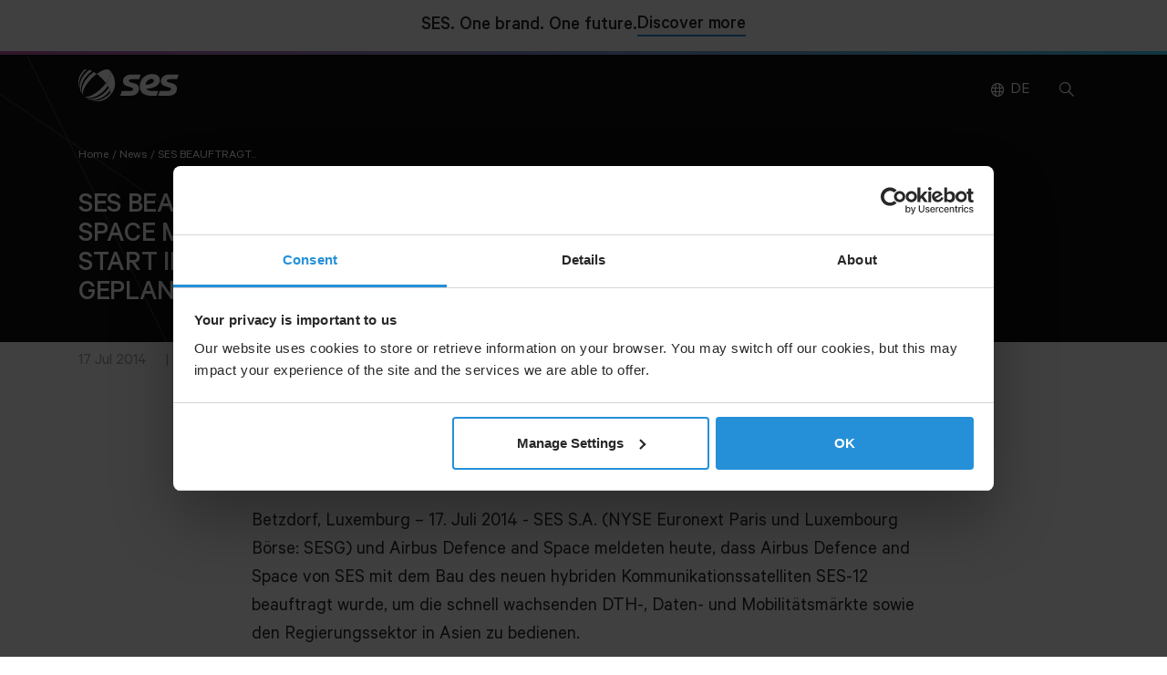

--- FILE ---
content_type: text/html; charset=UTF-8
request_url: https://www.ses.com/de/press-release/ses-beauftragt-airbus-defence-and-space-mit-bau-des-satelliten-ses-12-start-ins-all
body_size: 12988
content:
<!DOCTYPE html>
<html lang="de" dir="ltr" prefix="og: https://ogp.me/ns#">
  <head>
    <!-- Anti-flicker snippet (recommended)  -->
    <style>.async-hide { opacity: 0 !important} </style>
    <script>(function(a,s,y,n,c,h,i,d,e){s.className+=' '+y;h.start=1*new Date;
            h.end=i=function(){s.className=s.className.replace(RegExp(' ?'+y),'')};
            (a[n]=a[n]||[]).hide=h;setTimeout(function(){i();h.end=null},c);h.timeout=c;
        })(window,document.documentElement,'async-hide','dataLayer',500,
            {'GTM-TX74WLW':true});</script>
    <meta charset="utf-8" />
<noscript><style>form.antibot * :not(.antibot-message) { display: none !important; }</style>
</noscript><meta name="description" content="Hochleistungs DTH/HTS Satellit für Asien auf 95 Grad Ost Elektro-Triebwerk zur Anhebung der Orbitalbahn" />
<meta name="abstract" content="We provide reliable and secure satellite and ground communications solutions. We push for breakthroughs in connectivity and their impact for people worldwide." />
<meta name="keywords" content="satellites, network communications," />
<link rel="canonical" href="https://www.ses.com/de/press-release/ses-beauftragt-airbus-defence-and-space-mit-bau-des-satelliten-ses-12-start-ins-all" />
<meta property="og:site_name" content="SES" />
<meta property="og:url" content="https://www.ses.com/de/press-release/ses-beauftragt-airbus-defence-and-space-mit-bau-des-satelliten-ses-12-start-ins-all" />
<meta property="og:title" content="SES BEAUFTRAGT AIRBUS DEFENCE AND SPACE MIT BAU DES SATELLITEN SES-12 - START INS ALL FÜR 4. QUARTAL 2017 GEPLANT" />
<meta property="og:description" content="Hochleistungs DTH/HTS Satellit für Asien auf 95 Grad Ost Elektro-Triebwerk zur Anhebung der Orbitalbahn" />
<meta property="article:published_time" content="17 Jul 2014" />
<meta name="Generator" content="Drupal 11 (https://www.drupal.org)" />
<meta name="MobileOptimized" content="width" />
<meta name="HandheldFriendly" content="true" />
<meta name="viewport" content="width=device-width, initial-scale=1.0" />
<script data-cfasync="false" type="text/javascript" id="vwoCode">window._vwo_code ||
      (function () {
      var w=window,
      d=document;
      if (d.URL.indexOf('__vwo_disable__') > -1 || w._vwo_code) {
      return;
      }
      var account_id=864480,
      version=2.2,
      settings_tolerance=2000,
      hide_element='body',
      background_color='white',
      hide_element_style = 'opacity:0 !important;filter:alpha(opacity=0) !important;background:' + background_color + ' !important;transition:none !important;',
      /* DO NOT EDIT BELOW THIS LINE */
      f=!1,v=d.querySelector('#vwoCode'),cc={};try{var e=JSON.parse(localStorage.getItem('_vwo_'+account_id+'_config'));cc=e&&'object'==typeof e?e:{}}catch(e){}function r(t){try{return decodeURIComponent(t)}catch(e){return t}}var s=function(){var e={combination:[],combinationChoose:[],split:[],exclude:[],uuid:null,consent:null,optOut:null},t=d.cookie||'';if(!t)return e;for(var n,i,o=/(?:^|;s*)(?:(_vis_opt_exp_(d+)_combi=([^;]*))|(_vis_opt_exp_(d+)_combi_choose=([^;]*))|(_vis_opt_exp_(d+)_split=([^:;]*))|(_vis_opt_exp_(d+)_exclude=[^;]*)|(_vis_opt_out=([^;]*))|(_vwo_global_opt_out=[^;]*)|(_vwo_uuid=([^;]*))|(_vwo_consent=([^;]*)))/g;null!==(n=o.exec(t));)try{n[1]?e.combination.push({id:n[2],value:r(n[3])}):n[4]?e.combinationChoose.push({id:n[5],value:r(n[6])}):n[7]?e.split.push({id:n[8],value:r(n[9])}):n[10]?e.exclude.push({id:n[11]}):n[12]?e.optOut=r(n[13]):n[14]?e.optOut=!0:n[15]?e.uuid=r(n[16]):n[17]&&(i=r(n[18]),e.consent=i&&3<=i.length?i.substring(0,3):null)}catch(e){}return e}();function i(){var e=function(){if(w.VWO&&Array.isArray(w.VWO))for(var e=0;e<w.VWO.length;e++){var t=w.VWO[e];if(Array.isArray(t)&&('setVisitorId'===t[0]||'setSessionId'===t[0]))return!0}return!1}(),t='a='+account_id+'&u='+encodeURIComponent(w._vis_opt_url||d.URL)+'&vn='+version+('undefined'!=typeof platform?'&p='+platform:'')+'&st='+w.performance.now();e||((n=function(){var e,t=[],n={},i=w.VWO&&w.VWO.appliedCampaigns||{};for(e in i){var o=i[e]&&i[e].v;o&&(t.push(e+'-'+o+'-1'),n[e]=!0)}if(s&&s.combination)for(var r=0;r<s.combination.length;r++){var a=s.combination[r];n[a.id]||t.push(a.id+'-'+a.value)}return t.join('|')}())&&(t+='&c='+n),(n=function(){var e=[],t={};if(s&&s.combinationChoose)for(var n=0;n<s.combinationChoose.length;n++){var i=s.combinationChoose[n];e.push(i.id+'-'+i.value),t[i.id]=!0}if(s&&s.split)for(var o=0;o<s.split.length;o++)t[(i=s.split[o]).id]||e.push(i.id+'-'+i.value);return e.join('|')}())&&(t+='&cc='+n),(n=function(){var e={},t=[];if(w.VWO&&Array.isArray(w.VWO))for(var n=0;n<w.VWO.length;n++){var i=w.VWO[n];if(Array.isArray(i)&&'setVariation'===i[0]&&i[1]&&Array.isArray(i[1]))for(var o=0;o<i[1].length;o++){var r,a=i[1][o];a&&'object'==typeof a&&(r=a.e,a=a.v,r&&a&&(e[r]=a))}}for(r in e)t.push(r+'-'+e[r]);return t.join('|')}())&&(t+='&sv='+n)),s&&s.optOut&&(t+='&o='+s.optOut);var n=function(){var e=[],t={};if(s&&s.exclude)for(var n=0;n<s.exclude.length;n++){var i=s.exclude[n];t[i.id]||(e.push(i.id),t[i.id]=!0)}return e.join('|')}();return n&&(t+='&e='+n),s&&s.uuid&&(t+='&id='+s.uuid),s&&s.consent&&(t+='&consent='+s.consent),w.name&&-1<w.name.indexOf('_vis_preview')&&(t+='&pM=true'),w.VWO&&w.VWO.ed&&(t+='&ed='+w.VWO.ed),t}code={nonce:v&&v.nonce,library_tolerance:function(){return'undefined'!=typeof library_tolerance?library_tolerance:void 0},settings_tolerance:function(){return cc.sT||settings_tolerance},hide_element_style:function(){return'{'+(cc.hES||hide_element_style)+'}'},hide_element:function(){return performance.getEntriesByName('first-contentful-paint')[0]?'':'string'==typeof cc.hE?cc.hE:hide_element},getVersion:function(){return version},finish:function(e){var t;f||(f=!0,(t=d.getElementById('_vis_opt_path_hides'))&&t.parentNode.removeChild(t),e&&((new Image).src='https://dev.visualwebsiteoptimizer.com/ee.gif?a='+account_id+e))},finished:function(){return f},addScript:function(e){var t=d.createElement('script');t.type='text/javascript',e.src?t.src=e.src:t.text=e.text,v&&t.setAttribute('nonce',v.nonce),d.getElementsByTagName('head')[0].appendChild(t)},load:function(e,t){t=t||{};var n=new XMLHttpRequest;n.open('GET',e,!0),n.withCredentials=!t.dSC,n.responseType=t.responseType||'text',n.onload=function(){if(t.onloadCb)return t.onloadCb(n,e);200===n.status?_vwo_code.addScript({text:n.responseText}):_vwo_code.finish('&e=loading_failure:'+e)},n.onerror=function(){if(t.onerrorCb)return t.onerrorCb(e);_vwo_code.finish('&e=loading_failure:'+e)},n.send()},init:function(){var e,t=this.settings_tolerance();w._vwo_settings_timer=setTimeout(function(){_vwo_code.finish()},t),'body'!==this.hide_element()?(n=d.createElement('style'),e=(t=this.hide_element())?t+this.hide_element_style():'',t=d.getElementsByTagName('head')[0],n.setAttribute('id','_vis_opt_path_hides'),v&&n.setAttribute('nonce',v.nonce),n.setAttribute('type','text/css'),n.styleSheet?n.styleSheet.cssText=e:n.appendChild(d.createTextNode(e)),t.appendChild(n)):(n=d.getElementsByTagName('head')[0],(e=d.createElement('div')).style.cssText='z-index: 2147483647 !important;position: fixed !important;left: 0 !important;top: 0 !important;width: 100% !important;height: 100% !important;background:'+background_color+' !important;',e.setAttribute('id','_vis_opt_path_hides'),e.classList.add('_vis_hide_layer'),n.parentNode.insertBefore(e,n.nextSibling));var n='https://dev.visualwebsiteoptimizer.com/j.php?'+i();-1!==w.location.search.indexOf('_vwo_xhr')?this.addScript({src:n}):this.load(n+'&x=true',{l:1})}};w._vwo_code=code;code.init();})();</script>
<script type="application/ld+json">{
    "@context": "https://schema.org",
    "@graph": [
        {
            "@type": "Article",
            "headline": "SES BEAUFTRAGT AIRBUS DEFENCE AND SPACE MIT BAU DES SATELLITEN SES-12 - START INS ALL FÜR 4. QUARTAL 2017 GEPLANT",
            "name": "SES BEAUFTRAGT AIRBUS DEFENCE AND SPACE MIT BAU DES SATELLITEN SES-12 - START INS ALL FÜR 4. QUARTAL 2017 GEPLANT",
            "description": "Hochleistungs DTH/HTS Satellit für Asien auf 95 Grad Ost\nElektro-Triebwerk zur Anhebung der Orbitalbahn"
        },
        {
            "@type": "Organization",
            "url": "https://www.ses.com",
            "logo": {
                "@type": "ImageObject",
                "url": "/social-share-default.jpg"
            }
        },
        {
            "@type": "WebSite",
            "url": "https://www.ses.com",
            "potentialAction": {
                "@type": "SearchAction",
                "target": {
                    "@type": "EntryPoint",
                    "urlTemplate": "https://www.ses.com/search?search_keys={search_term_string}"
                },
                "query-input": "required name=search_term_string"
            }
        }
    ]
}</script>
<link rel="alternate" hreflang="en" href="https://www.ses.com/press-release/ses-contracts-airbus-defence-and-space-manufacture-ses-12-satellite-launch-q4-2017" />
<link rel="alternate" hreflang="fr" href="https://www.ses.com/fr/press-release/ses-confie-airbus-defence-and-space-la-fabrication-de-son-satellite-ses-12-dont-le" />
<link rel="alternate" hreflang="de" href="https://www.ses.com/de/press-release/ses-beauftragt-airbus-defence-and-space-mit-bau-des-satelliten-ses-12-start-ins-all" />
<link rel="alternate" hreflang="es" href="https://www.ses.com/es/node/1776" />
<link rel="alternate" hreflang="pt-pt" href="https://www.ses.com/pt/node/1776" />
<link rel="alternate" hreflang="ru" href="https://www.ses.com/ru/node/1776" />
<link rel="icon" href="/favicon.png" type="image/png" />

    <title>SES BEAUFTRAGT AIRBUS DEFENCE AND SPACE MIT BAU DES SATELLITEN SES-12 - START INS ALL FÜR 4. QUARTAL 2017 GEPLANT | SES</title>
    <meta http-equiv="X-UA-Compatible" content="IE=edge" />
    <meta name="google-site-verification" content="WMkbWoVaG5fbAUhew-wQgFEIPWMRi5HtZ5UD4WehJQM" />
    <link rel="stylesheet" media="all" href="/sites/default/files/css/css_1KkZNRhcEWcUnz8Vkjzo6IZnEBTQDUidBA3aoa-lkZM.css?delta=0&amp;language=de&amp;theme=ses_ui&amp;include=eJxFiFEKwzAMxS5k4iMNh3iNIWmCn93R2w822H4kITnD6gqWr8tz-aQtLofL7uDmuWWU_yl57qzD0LURFI80RtxDQejiGt3AvyLcCJ1cBUqX6Qv8YZmr5dA3UW0xpg" />
<link rel="stylesheet" media="all" href="/sites/default/files/css/css_a3H6qzeJkMxogsrN6OTkHHAlumHQJ51YlyTySFR1qFY.css?delta=1&amp;language=de&amp;theme=ses_ui&amp;include=eJxFiFEKwzAMxS5k4iMNh3iNIWmCn93R2w822H4kITnD6gqWr8tz-aQtLofL7uDmuWWU_yl57qzD0LURFI80RtxDQejiGt3AvyLcCJ1cBUqX6Qv8YZmr5dA3UW0xpg" as="style" onload="this.onload=null;this.rel=&#039;stylesheet&#039;" />

    <script type="application/json" data-drupal-selector="drupal-settings-json">{"path":{"baseUrl":"\/","pathPrefix":"de\/","currentPath":"node\/1776","currentPathIsAdmin":false,"isFront":false,"currentLanguage":"de"},"pluralDelimiter":"\u0003","suppressDeprecationErrors":true,"gtag":{"tagId":"","consentMode":false,"otherIds":[],"events":[],"additionalConfigInfo":[]},"ajaxPageState":{"libraries":"[base64]","theme":"ses_ui","theme_token":null},"ajaxTrustedUrl":{"\/de\/search":true},"gtm":{"tagId":null,"settings":{"data_layer":"dataLayer","include_environment":false},"tagIds":["GTM-TX74WLW"]},"vwo":{"id":864480,"timeout_setting":2000,"testnull":null},"sharethis":{"publisher":"dr-eb1c2ba-6ee9-7ca6-7d3f-5ba3470b32f3","version":"5x","doNotCopy":true,"hashAddressBar":false,"doNotHash":true},"antibot":{"forms":{"ses-header-search-form":{"id":"ses-header-search-form","key":"MWhR99ehgtH82hAjRscilixSqJfvK6HN95MlBMnwPgr"}}},"user":{"uid":0,"permissionsHash":"4ffd10367a0d62a3b41631fbcdb1dcf4359f74e848958c00b3cac1bf629cd09b"}}</script>
<script src="/sites/default/files/js/js_mgEM_dCuL23mERPYDkTsv0xW0UxvNvg9ECtMfQZwnfc.js?scope=header&amp;delta=0&amp;language=de&amp;theme=ses_ui&amp;include=[base64]"></script>
<script src="/modules/contrib/google_tag/js/gtag.js?t99mm5"></script>
<script src="/modules/contrib/google_tag/js/gtm.js?t99mm5"></script>

  </head>
  <body class="path-node page-node-type-article ses-dark-mode">
        <a href="#main-content" class="visually-hidden focusable skip-link">
      Skip to main content
    </a>

    <main class="ses-page-wrapper">
      <noscript><iframe src="https://www.googletagmanager.com/ns.html?id=GTM-TX74WLW"
                  height="0" width="0" style="display:none;visibility:hidden"></iframe></noscript>

        <div class="dialog-off-canvas-main-canvas" data-off-canvas-main-canvas>
    

<div class="ses-banner">
  <div class="container">
    <div class="row">
      <div class="ses-banner__wrap">
        <p>SES. One brand. One future.</p>
        <a href="/ready-to-soar" class="btn btn--ternary" aria-label="Discover more about SES and Intelsat">Discover more</a>
      </div>
    </div>
  </div>
</div>

        <header class="region region-header ses-header" data-ses-header>
              <div class="container">
          <div class="ses-header__holder">
            <div class="ses-header__logo">
              <div id="block-ses-ui-branding">
  
    
        <a href="/de" rel="home">
    <span class="visually-hidden">SES logo</span>
    <svg xmlns="http://www.w3.org/2000/svg" xmlns:xlink="http://www.w3.org/1999/xlink" viewBox="0 0 606.6 194.46">
      <g id="Layer_2" data-name="Layer 2"><g id="Logo">
        <path d="M321.23,60.42c13.38,0,46.31-.48,46.31-.48l9.54-28.61-56.86.09c-26.47,0-38.93,13-43.66,19.21a34.84,34.84,0,0,0-7.19,21.94c.09,11.43,6.11,20,14.77,25.29,6.79,4.18,29.74,11.07,36.92,13,7.52,2.17,10.3,6.83,9.36,11.78-1.13,6-7.41,9.15-16.57,9.15H262.51l-9.69,29.09,62.94-.09c28,0,40.14-13.69,44.29-20.29a43.44,43.44,0,0,0,6.8-23.5c0-14.23-9.78-26.38-24.54-30.76-4.89-1.45-22.16-5.89-28.35-7.44-5.64-1.42-9.08-5.67-8.17-10.52C306.78,63.1,311.08,60.46,321.23,60.42Z"/>
        <path d="M550.75,60.42c13.39,0,46.32-.48,46.32-.48l9.53-28.61-56.86.09c-26.47,0-38.92,13-43.66,19.21a34.9,34.9,0,0,0-7.19,21.94C499,84,505,92.54,513.66,97.86c6.8,4.18,29.74,11.07,36.93,13,7.52,2.17,10.3,6.83,9.36,11.78-1.14,6-7.42,9.15-16.58,9.15H492l-9.69,29.09,62.94-.09c28,0,40.14-13.69,44.3-20.29a43.51,43.51,0,0,0,6.79-23.5c0-14.23-9.78-26.38-24.54-30.76-4.89-1.45-22.15-5.89-28.35-7.44-5.63-1.42-9.08-5.67-8.17-10.52C536.3,63.1,540.61,60.46,550.75,60.42Z"/>
        <path d="M435.45,160.93c-41.23-2.3-63.67-19.13-64.1-57.54-.24-22.15,8.79-41.34,21.67-53.86s31.56-21,54.12-20.91c24.09.12,34.68,8.92,40.55,18.25,10.5,16.68,3.77,38.66-9.52,49.68C470,103.3,458.84,111,434.72,115.47c-9.66,1.8-24.59,3.13-24.59,3.13,3,6.44,16.36,13,31.47,13.24h41.08L473,160.93ZM406.84,94.52A90.27,90.27,0,0,0,419.6,92.7c7.3-1.49,29-6.19,35.39-16.55,3.3-5.39,2.07-11.29-1.64-14.45-6-5.06-21.5-5.47-33.19,5.66C405.81,81,406.84,94.52,406.84,94.52Z"/>
        <path d="M166.56,83.8a273.52,273.52,0,0,0-26-29.92,274.25,274.25,0,0,0-29.91-26C144.38,2.78,176.15-7.21,188.91,5.55S191.67,50.09,166.56,83.8Z"/>
        <path d="M189.3,161.64c4-4.34,5.64-10.73,5-18.55a63.21,63.21,0,0,0-3.21-14.92,116,116,0,0,0-6.75-16q-2.7-5.36-6.1-11c-3.41-5.68-7.33-11.51-11.71-17.38,25.11-33.71,35.11-65.49,22.35-78.25a109.6,109.6,0,0,1,9.75,11.15,109.81,109.81,0,0,1,18.48,36.94A110.56,110.56,0,0,1,189.3,161.64Z"/>
        <path d="M4.19,114A110.66,110.66,0,0,1,32.41,5.55C36.75,1.21,44.14-.3,52.21.33a127.92,127.92,0,0,0-13,11.36,126.49,126.49,0,0,0-11.35,13A120.32,120.32,0,0,0,4.19,114Z"/>
        <path d="M22.67,150.91l-.13-.16A71.42,71.42,0,0,1,7.87,108.86C7.41,86,15,61.38,30.21,39.43A140.56,140.56,0,0,1,46.63,19.77,142,142,0,0,1,66.29,3.34a116,116,0,0,1,16,6.75A164.9,164.9,0,0,0,37,55.46C14.76,88.83,9,125.79,22.67,150.91Z"/>
        <path d="M32.41,162.05C12.67,142.31,18.16,103.32,43,66.43A190.41,190.41,0,0,1,93.29,16.18c5.68,3.42,11.5,7.34,17.38,11.73A282.1,282.1,0,0,0,54.77,83.8C29.65,117.51,19.65,149.29,32.41,162.05Z"/>
        <path d="M155.52,128.66A186.41,186.41,0,0,1,128,151.41c-36.89,24.9-75.89,30.38-95.63,10.64,12.76,12.76,44.54,2.76,78.25-22.35a275.54,275.54,0,0,0,29.92-26,275.54,275.54,0,0,0,26-29.92c4.38,5.87,8.3,11.7,11.71,17.38A186.41,186.41,0,0,1,155.52,128.66Z"/>
        <path d="M174.7,147.84A142.54,142.54,0,0,1,155,164.26c-21.93,15.16-46.52,22.77-69.36,22.32a71.56,71.56,0,0,1-42-14.65l-.16-.13c25.11,13.66,62.08,7.9,95.45-14.3a161.67,161.67,0,0,0,24.9-20.45,162.4,162.4,0,0,0,20.46-24.91,116,116,0,0,1,6.75,16A142.61,142.61,0,0,1,174.7,147.84Z"/>
        <path d="M188.5,162.45A110.59,110.59,0,0,1,80.42,190.26c29.73,5.44,62.33-4.24,89.27-24.71a126.79,126.79,0,0,0,13-11.36,128.52,128.52,0,0,0,11.43-13.1C196.2,156.58,188.6,162.35,188.5,162.45Z"/></g></g>
      </svg>
    </a>
    </div>

            </div>
            <span
              class="ses-header__button ses-header__button--menu"
              role="button"
              tabindex="0"
              aria-pressed="false"
              data-menu-button
              aria-label="Menu"
            >
            </span>
            <div class="ses-header__nav">
              
  
<h2 class="visually-hidden" id="block-ses-ui-main-menu-menu">Main navigation</h2>


  


<nav role="navigation">
    <ul class="ses-nav__list" data-nav role="list">
    </ul>

</nav>


            </div>
            <span
              class="ses-header__button ses-header__button--search"
              role="button"
              tabindex="0"
              aria-pressed="false"
              data-search-button
              aria-label="Search"
            >
            </span>
            <div class="ses-header__search-background" data-search-background></div>
            <div class="ses-header__search ses-search" data-search-overlay>
              <div class="container">
                <div class="row justify-content-center">
                  <div class="col-12 col-md-6">
                    <span
                      class="ses-header__search-close"
                      role="button"
                      tabindex="-1"
                      aria-pressed="false"
                      data-search-close
                      aria-label="Close"
                    ><i class="ses-icon ses-icon--close"></i>
                    </span>
                    <div id="block-ses-ui-headersearchblock">
  
    
        <form class="ses-header-search-form antibot" data-drupal-selector="ses-header-search-form" data-action="/de/search" action="/antibot" method="get" id="ses-header-search-form" accept-charset="UTF-8">
          <noscript>
  <div class="antibot-no-js antibot-message antibot-message-warning">You must have JavaScript enabled to use this form.</div>
</noscript>
<div class="js-form-item form-item js-form-type-textfield form-item-search-keys js-form-item-search-keys input-field">
        <input class="form-text validate" placeholder="Search" tabindex="0" data-drupal-selector="edit-search-keys" type="text" id="edit-search-keys" name="search_keys" value="" size="30" maxlength="128" />


        <label for="edit-search-keys" id="element-Search">Search</label>
      </div>

      </form>

  </div>

                  </div>
                </div>
              </div>
            </div>
            <div class="ses-header__language-selector ses-language-selector"><div class="language-switcher-language-url" id="block-ses-ui-seslanguageswitcherblock">
  
    
    
        <a href="#" class="dropdown-trigger ses-language-selector__trigger" data-target="lang-selector">DE</a>
    <ul class="links dropdown-content" id="lang-selector"><li hreflang="en" data-drupal-link-system-path="node/1776"><a href="/press-release/ses-contracts-airbus-defence-and-space-manufacture-ses-12-satellite-launch-q4-2017" class="language-link" hreflang="en" data-drupal-link-system-path="node/1776">English</a></li><li hreflang="fr" data-drupal-link-system-path="node/1776"><a href="/fr/press-release/ses-confie-airbus-defence-and-space-la-fabrication-de-son-satellite-ses-12-dont-le" class="language-link" hreflang="fr" data-drupal-link-system-path="node/1776">French</a></li><li hreflang="de" data-drupal-link-system-path="node/1776" class="is-active" aria-current="page"><a href="/de/press-release/ses-beauftragt-airbus-defence-and-space-mit-bau-des-satelliten-ses-12-start-ins-all" class="language-link is-active" hreflang="de" data-drupal-link-system-path="node/1776" aria-current="page">German</a></li><li hreflang="es" data-drupal-link-system-path="&lt;front&gt;"><a href="/es" class="language-link" hreflang="es" data-drupal-link-system-path="&lt;front&gt;">Spanish</a></li><li hreflang="pt-pt" data-drupal-link-system-path="&lt;front&gt;"><a href="/pt" class="language-link" hreflang="pt-pt" data-drupal-link-system-path="&lt;front&gt;">Portuguese</a></li><li hreflang="ru" data-drupal-link-system-path="&lt;front&gt;"><a href="/ru" class="language-link" hreflang="ru" data-drupal-link-system-path="&lt;front&gt;">Russian</a></li></ul>
</div>
</div>
                                                            </div>
        </div>
          </header>
  


<div id="main-content" class="main-content main-content--breadcrumbs">
        <div class="region region-pre-content ses-pre-content">
              <div id="block-ses-ui-breadcrumbs">
  
    
        <nav class="ses-breadcrumbs">
    <div class="container">
      <div class="row">
        <div class="col-12">
          <ul>
                          <li>
                                
                                  <a href="/de" class="ses-breadcrumb-link ">Home</a>
                              </li>
                          <li>
                                                   / 
                
                                  <a href="/de/news" class="ses-breadcrumb-link ">News</a>
                              </li>
                          <li>
                                                   / 
                
                                  <a href="#" class="ses-breadcrumb-link is-active">SES BEAUFTRAGT...</a>
                              </li>
                      </ul>
        </div>
      </div>
    </div>
  </nav>

  </div>

          </div>
  
        <div class="region region-highlighted ses-highlighted">
              <div data-drupal-messages-fallback class="hidden"></div>

          </div>
  
            <div class="region region-content ses-content">
              <div id="block-ses-ui-content">
  
    
      





  

  <section id="articles"  class="ses-article ses-page-section">
    <div class="ses-article__standard__container">
                        <div class="ses-article__header ses-article__header--no-image" data-article-header>
            <div class="container">
              <div class="ses-brand-lines"></div>
              <div class="row">
                <div class="col-md-6 col-12">
                  <h1 class="h3 text-uppercase">
<span>SES BEAUFTRAGT AIRBUS DEFENCE AND SPACE MIT BAU DES SATELLITEN SES-12 - START INS ALL FÜR 4. QUARTAL 2017 GEPLANT</span>
</h1>
                </div>

                              </div>
            </div>
          </div>
              
              <div class="ses-article__header-bottom">
          <div class="container">
            <div class="row justify-content-md-between align-items-md-center">
              <div class="col-12 col-md-auto">
                                  <div class="ses-article__info">
                                        <datetime class="text text--sm">
<span><time datetime="2014-07-17T10:46:15+00:00" title="Thursday, July 17, 2014 - 10:46">17 Jul 2014</time>
</span>
</datetime>
                                          <span class="text text--sm">2 min read</span>
                                      </div>
                              </div>

              <div class="col-12 col-md-auto">
                              </div>
            </div>
          </div>
        </div>
      
              <div class="ses-article__header-top" data-article-header-top>
          <div class="container">
            <div class="row justify-content-md-between align-items-md-center">
              <div class="d-none d-md-block col-md-auto ses-article__header-top__title">
                <span class="text text--lg">
<span>SES BEAUFTRAGT AIRBUS DEFENCE AND SPACE MIT BAU DES SATELLITEN SES-12 - START INS ALL FÜR 4. QUARTAL 2017 GEPLANT</span>
</span>
              </div>
              <div class="col-12 col-md-auto">
                                  <div class="ses-share-widget">
  <span class="ses-share-widget__label visually-hidden">
    Share
  </span>
  <div class="sharethis-wrapper">
      <span st_url="https://www.ses.com/de/press-release/ses-beauftragt-airbus-defence-and-space-mit-bau-des-satelliten-ses-12-start-ins-all" st_title="SES BEAUFTRAGT AIRBUS DEFENCE AND SPACE MIT BAU DES SATELLITEN SES-12 - START INS ALL FÜR 4. QUARTAL 2017 GEPLANT" class="st_facebook_custom" displayText="facebook"></span>

      <span st_url="https://www.ses.com/de/press-release/ses-beauftragt-airbus-defence-and-space-mit-bau-des-satelliten-ses-12-start-ins-all" st_title="SES BEAUFTRAGT AIRBUS DEFENCE AND SPACE MIT BAU DES SATELLITEN SES-12 - START INS ALL FÜR 4. QUARTAL 2017 GEPLANT" class="st_twitter_custom" displayText="twitter"></span>

      <span st_url="https://www.ses.com/de/press-release/ses-beauftragt-airbus-defence-and-space-mit-bau-des-satelliten-ses-12-start-ins-all" st_title="SES BEAUFTRAGT AIRBUS DEFENCE AND SPACE MIT BAU DES SATELLITEN SES-12 - START INS ALL FÜR 4. QUARTAL 2017 GEPLANT" class="st_linkedin_custom" displayText="linkedin"></span>

      <span st_url="https://www.ses.com/de/press-release/ses-beauftragt-airbus-defence-and-space-mit-bau-des-satelliten-ses-12-start-ins-all" st_title="SES BEAUFTRAGT AIRBUS DEFENCE AND SPACE MIT BAU DES SATELLITEN SES-12 - START INS ALL FÜR 4. QUARTAL 2017 GEPLANT" class="st_sharethis_custom" displayText="sharethis"></span>

  </div>

</div>
                              </div>
                          </div>
          </div>
        </div>
          </div>

          <div class="container">
        <div class="row">
          <div class="col-12 col-md-8 offset-md-2">
            
          </div>
        </div>
      </div>
              
            <div class="container">
        <div class="row">
          <div class="col-12 col-md-8 offset-md-2 text text--lg ses-wysiwyg ses-wysiwyg--article">
            
    
                  <p>Hochleistungs DTH/HTS Satellit für Asien auf 95 Grad Ost<br><br />
Elektro-Triebwerk zur Anhebung der Orbitalbahn</p>
<p>Betzdorf, Luxemburg – 17. Juli 2014 - SES S.A. (NYSE Euronext Paris und Luxembourg Börse: SESG) und Airbus Defence and Space meldeten heute, dass Airbus Defence and Space von SES mit dem Bau des neuen hybriden Kommunikationssatelliten SES-12 beauftragt wurde, um die schnell wachsenden DTH-, Daten- und Mobilitätsmärkte sowie den Regierungssektor in Asien zu bedienen.<br><br />
<br><br />
Der neue Satellit wird die Ressourcen von SES erhöhen, um DTH-Übertragungen (Direct-To-Home), VSAT-, Mobilitäts- und HTS-Verbindungsdienste (High Throughput Satellite) in der Region Asien-Pazifik anzubieten, einschließlich der Wachstumsmärkte wie Indien und Indonesien.<br><br />
<br><br />
Der Satellit wird auf der Orbitalposition 95 Grad Ost stationiert und bietet Zusatz- und Ersatzkapazitäten für diesen etablierten SES-Slot mit hervorragenden Ausleuchtwinkeln für den asiatisch-pazifischen Raum. SES-12 wird den NSS-6-Satelliten von SES ersetzen und mit SES-8 ko-positioniert. SES bedient bereits nahezu 20 Millionen DTH-Haushalte in Indien und Indochina.<br><br />
<br><br />
SES-12 wird von Airbus Defence and Space auf der Grundlage der höchst zuverlässigen Plattform Eurostar E3000 gebaut. Der Satellit soll 15 Jahre lang mit einer Nutzlast von 68 leistungsstarken physischen Ku-Band-Transpondern und 8 physischen Ka-Band-Transpondern in Betrieb sein, wobei ein elektrisches Plasma-Antriebssystem für das Anheben der Umlaufbahn und Manöver im Orbit genutzt werden.<br><br />
<br><br />
Die Nutzlast des hybriden Satelliten SES-12 besteht aus zwei verschiedenen, sich ergänzenden Missionen: erstens traditionelle Widebeam-Abdeckung und zweitens eine hoch leistungsfähige Spotbeam-Ku-Band-Nutzlast (HTS) mit multiplen Ausleuchtzonen.<br><br />
<br><br />
Die traditionelle Widebeam-Ausleuchtzone besteht aus 54 (entspricht 36 MHz) Transpondern, die den bestehenden DTH-, Regierungs- und VSAT-Kunden von SES hochleistungsfähige Ersatz- und Wachstumskapazitäten mit einem nahtlosen Übergang von NSS-6 auf SES-12 liefern wird. Zudem werden zusätzliche Wachstumskapazitäten zur Unterstützung von neuen DTH-Plattformen und anderen Diensten in der Region Asien-Pazifik bereitgestellt.<br><br />
<br><br />
Der zweite Teil besteht aus 70 Ku-Band- und 11 Ka-Band-Spotbeams mit über 14 GHz Bandbreite für VSAT-, Unternehmens-, Mobilitäts- und Regierungsanwendungen. Dazu zählt ferner ein Digital Transparent Processor (DTP) mit Entstörungsfunktionen und einer verstärkten Nutzlastflexibilität um SES-Kunden massgeschneiderte Kapazitäts-Lösungen zu bieten.<br><br />
<br><br />
SES-12 ist der elfte Satellit, den SES bei Airbus Defence and Space in Auftrag gegeben hat. Finanzielle Einzelheiten wurden nicht bekanntgegeben. Eine Trägerrakete für SES-12 wird zu einem späteren Zeitpunkt bekannt gegeben.<br><br />
<br><br />
Martin Halliwell, Chief Technology Officer von SES, kommentiert: „Wir freuen uns auf die erneute Zusammenarbeit mit Airbus Defence and Space hinsichtlich dieser bedeutenden Ergänzung unserer globalen Flotte. SES-12 wird unsere Kapazitäten in Asien stark ausweiten und ist Teil unseres veröffentlichten Investitionsprogramms. Durch sein einzigartiges hybrides DTH/HTS-Design wird der Satellit unsere wachsenden DTH-Plattformen in Asien unterstützen während das neue, kostengünstigere HTS-Produkt die Wachstumsoptionen unserer Kunden erweitert."<br><br />
<br><br />
Für weitere Informationen wenden Sie sich bitte an:</p>
<p>Yves Feltes,<br><br />
SES Media Relations<br><br />
Tel: +352 710 725 311<br><br />
<a href="/cdn-cgi/l/email-protection#19406f7c6a375f7c756d7c6a596a7c6a377a7674" rel="nofollow"><span class="__cf_email__" data-cfemail="0c557a697f224a696078697f4c7f697f226f6361">[email&#160;protected]</span></a><br><br />
<br><br />
<br><br />
<br><br />
<strong>Über SES</strong><br><br />
SES ist ein weltweit führender Satellitenbetreiber mit einer Flotte von mehr als 50 geostationären Satelliten. Die Gesellschaft leistet weltweite Satellitenkommunikationsdienste für Rundfunkanstalten, Content- und Internet-Anbieter, Mobilfunk- und Festnetzbetreiber, Unternehmen und staatliche Organisationen.<br><br />
<br><br />
SES steht für langjährige Geschäftsverbindungen, hochqualitativen Service und herausragende Rundfunk- und Telekommunikationsanwendungen. Multinationale regionale Teams stehen rund um den Globus bereit, um eng mit den Kunden zusammenzuarbeiten und den Anforderungen nach Satellitenbandweite und Dienstleistungen gerecht zu werden.<br><br />
<br><br />
SES (NYSE Euronext Paris and Luxembourg Stock Exchange: SESG) besitzt Beteiligungen an Ciel in Kanada und QuetzSat in Mexiko sowie eine strategische Beteiligung an O3b Networks, einem Start-up-Unternehmen für Satelliteninfrastruktur.</p>

          
          </div>
        </div>
      </div>
      
    
                  
                      <div class="ses-paragraph ses-paragraph--accordion paragraph--view-mode--default ses-style--full-width" id="paragraph_3696">
        <div class="container">
    <div class="row">
      <div class="col-md-8 offset-md-2">
        
    
      
    <div class="accordion" data-accordion>
      <div class="accordion__trigger" data-accordion-trigger role="button" tabindex="0" onClick="" aria-pressed="false">
        <h5>About SES</h5>
        <span class="accordion__icon"></span>
      </div>

      <div class="accordion__content" data-accordion-content>
        <div class="text text--md"><p>SES is a world-leading satellite operator with a fleet of more than 50 geostationary satellites. The company provides satellite communications services to broadcasters, content and internet service providers, mobile and fixed network operators and business and governmental organisations worldwide.</p>

<p>SES stands for long-lasting business relationships, high-quality service and excellence in the broadcasting industry. The culturally diverse regional teams of SES are located around the globe and work closely with customers to meet their specific satellite bandwidth and service requirements.</p>

<p>SES (NYSE Euronext Paris and Luxembourg Stock Exchange: SESG) holds participations in Ciel in Canada and QuetzSat in Mexico, as well as a strategic participation in satellite infrastructure start-up O3b Networks.</p>
</div>
      </div>
    </div>

  
      </div>
    </div>
  </div>
    </div>
  
          
    
	</section>

  </div>
<div class="views-element-container" id="block-ses-ui-views-block-carousel-block-1-2">
  
    
      <div>
<div class="view view-carousel view-id-carousel view-display-id-block_1 js-view-dom-id-e1f6c6fc2864de6c6536e31dd9d5641c72edda64b96d2b8f9bda3f5ed6bd58f6 ses-view ses-view--block_1">
    
    

  
</div>
</div>

  </div>

          </div>
  
  </div>

                <div class="ses-style--background-black region region-footer ses-footer">
        <div class="container">
    <div class="row">
      
  
<h2 class="visually-hidden" id="block-ses-ui-footernavigation-menu">Footer Navigation</h2>


  
<div class="col-12 col-md-9">
  <div class="row">
  
          <div class="ses-footer__section col-12 col-md-4">
    
              <div class="accordion accordion--mobile-only" data-accordion>
        <span class="accordion__trigger" role="button" tabindex="0" onClick="" aria-pressed="false" data-accordion-trigger>
        <h2 class="subtitle"> <span>Unternehmen</span> <i class="ses-icon ses-icon--chevron-right"></i></h2>
          </span>
              <div class="accordion__content" data-accordion-content>
      <ul class="menu">
                      <li data-no-translation class="menu-item">
          <a href=/de/node/1836 tabindex="-1">Über uns</a>
                  </li>
                      <li data-no-translation class="menu-item">
          <a href=/de/node/2336 tabindex="-1">Investoren</a>
                  </li>
                      <li class="menu-item">
          <a href=/de/news tabindex="-1">News</a>
                  </li>
                      <li data-no-translation class="menu-item">
          <a href=/de/node/5926 tabindex="-1">Karriere</a>
                  </li>
            </ul>
    </div>
  
              </div>
    
      
          </div>
      <div class="ses-footer__section col-12 col-md-4">
    
              <div class="accordion accordion--mobile-only" data-accordion>
        <span class="accordion__trigger" role="button" tabindex="0" onClick="" aria-pressed="false" data-accordion-trigger>
        <h2 class="subtitle"> <span>Allgemeine Geschäfts-bedingungen</span> <i class="ses-icon ses-icon--chevron-right"></i></h2>
          </span>
              <div class="accordion__content" data-accordion-content>
      <ul class="menu">
                      <li data-no-translation class="menu-item">
          <a href=/de/node/12976 tabindex="-1">Allgemeine Einkaufsbedingungen</a>
                  </li>
                      <li data-no-translation class="menu-item">
          <a href=/de/node/18136 tabindex="-1">Allgemeine Kundenbedingungen</a>
                  </li>
            </ul>
    </div>
  
              </div>
    
      
          </div>
      <div class="ses-footer__section col-12 col-md-4">
    
              <div class="accordion accordion--mobile-only" data-accordion>
        <span class="accordion__trigger" role="button" tabindex="0" onClick="" aria-pressed="false" data-accordion-trigger>
        <h2 class="subtitle"> <span>Kontakt</span> <i class="ses-icon ses-icon--chevron-right"></i></h2>
          </span>
              <div class="accordion__content" data-accordion-content>
      <ul class="menu">
                      <li data-no-translation class="menu-item">
          <a href=/de/node/21121 tabindex="-1">Anfragen</a>
                  </li>
                      <li data-no-translation class="menu-item">
          <a href=/de/node/7136 tabindex="-1">Standorte</a>
                  </li>
            </ul>
    </div>
  
              </div>
    
      
          </div>
      <div class="ses-footer__section col-12 col-md-4">
    
              <div class="accordion accordion--mobile-only" data-accordion>
        <span class="accordion__trigger" role="button" tabindex="0" onClick="" aria-pressed="false" data-accordion-trigger>
        <h2 class="subtitle"> <span>Portale</span> <i class="ses-icon ses-icon--chevron-right"></i></h2>
          </span>
              <div class="accordion__content" data-accordion-content>
      <ul class="menu">
                      <li data-no-translation class="menu-item">
          <a href=/de/node/24221 tabindex="-1">Partner-Programm</a>
                  </li>
            </ul>
    </div>
  
              </div>
    
      
          </div>
      <div class="ses-footer__section col-12 col-md-4">
    
              <div class="accordion accordion--mobile-only" data-accordion>
        <span class="accordion__trigger" role="button" tabindex="0" onClick="" aria-pressed="false" data-accordion-trigger>
        <h2 class="subtitle"> <span>ESG</span> <i class="ses-icon ses-icon--chevron-right"></i></h2>
          </span>
              <div class="accordion__content" data-accordion-content>
      <ul class="menu">
                      <li data-no-translation class="menu-item">
          <a href=/de/node/25951 tabindex="-1">Global Compliance Hotline</a>
                  </li>
                      <li data-no-translation class="menu-item">
          <a href=/de/node/27176 tabindex="-1">Statement on Slavery</a>
                  </li>
            </ul>
    </div>
  
              </div>
    
          </div>
        </div>
</div>



  
<h2 class="visually-hidden" id="block-ses-ui-social-menu">Social</h2>


  <div class="ses-footer__section col-12 col-md-3">
  <div class="accordion accordion--mobile-only" data-accordion>
    <span class="accordion__trigger" role="button" onClick="" tabindex="0" aria-pressed="false" data-accordion-trigger>
      <h2 class="subtitle"><span>Follow SES</span><i class="ses-icon ses-icon--chevron-right"></i></h2>
    </span>
    <div class="accordion__content last-item" data-accordion-content>
      <ul>
                                        <li data-no-translation>
                      <a class="ses-social-link" href="https://twitter.com/SES_Satellites" target="_blank" tabindex="-1" rel="noopener">
              <span class="ses-social-link__icon"><i class="ses-icon ses-icon--x"></i></span> X
            </a>
          </li>
                                        <li data-no-translation>
                      <a class="ses-social-link" href="https://www.facebook.com/SES.Satellites" target="_blank" tabindex="-1" rel="noopener">
              <span class="ses-social-link__icon"><i class="ses-icon ses-icon--facebook"></i></span> Facebook
            </a>
          </li>
                                        <li data-no-translation>
                      <a class="ses-social-link" href="https://www.youtube.com/ses" target="_blank" tabindex="-1" rel="noopener">
              <span class="ses-social-link__icon"><i class="ses-icon ses-icon--youtube"></i></span> Youtube
            </a>
          </li>
                                        <li data-no-translation>
                      <a class="ses-social-link" href="https://www.linkedin.com/company/9157?trk=tyah" target="_blank" tabindex="-1" rel="noopener">
              <span class="ses-social-link__icon"><i class="ses-icon ses-icon--linkedin"></i></span> LinkedIn
            </a>
          </li>
                                        <li data-no-translation>
                      <a class="ses-social-link" href="https://www.instagram.com/ses_satellites/" target="_blank" tabindex="-1" rel="noopener">
              <span class="ses-social-link__icon"><i class="ses-icon ses-icon--instagram"></i></span> Instagram
            </a>
          </li>
                                        <li data-no-translation>
                      <a class="ses-social-link" href="https://www.tiktok.com/@sessatellites_official" target="_blank" tabindex="-1" rel="noopener">
              <span class="ses-social-link__icon"><i class="ses-icon ses-icon--tiktok"></i></span> TikTok
            </a>
          </li>
              </ul>
    </div>
  </div>
</div>


    </div>
  </div>
    </div>
  

                <div class="ses-style--background-grey region region-legal ses-legal">
        <div class="container">
    <div class="row justify-content-md-between">
            <div class="col-12 col-md-auto">
        <p>&copy; 2026 SES S.A. All rights reserved.</p>
      </div>
      <div class="col-12 col-md-auto">
        
  
<h2 class="visually-hidden" id="block-ses-ui-footer-menu">Legal menu</h2>


  <h2 class="visually hidden">Legal Links</h2>
<ul class="inline-list inline-list--separator">
                <li data-no-translation>
          <a href="/de/node/5186" target="_blank">Privacy Policy</a>
    </li>
                <li data-no-translation>
          <a href="/de/node/5191" target="_blank">Website Terms</a>
    </li>
  </ul>


      </div>
    </div>
  </div>
    </div>
  

  

<div class="modal modal--translate" data-translate-modal>
  <span role="button" class="modal-close" tabindex="-1" aria-label="close" data-translate-close><i class="ses-icon ses-icon--close"></i></span>
  <div data-modal-content>
    <h2> Dieser Inhalt ist nur in englischer Sprache verfügbar </h2>
    <p>
      Dieser Inhalt ist nur in englischer Sprache verfügbar, wenn Sie fortfahren, ändert sich die Sprache der Website. Möchten Sie fortfahren?
    </p>

    <div class="modal__buttons">

      <a href="#" class="ses-button ses-button--blue-border" data-translate-close>
        Cancel
      </a>
      <a href="#" class="ses-button" data-translate-continue>
        Continue
      </a>
    </div>
  </div>
</div>

  </div>

      
    </main>
    <!-- TODO: Remove when we redesign the network map page.  -->
    <span class="ses-js-helper" data-viewport="xs"></span>
    <span class="ses-js-helper hidden-xs" data-viewport="sm"></span>
    <span class="ses-js-helper hiddens-xs hidden-sm" data-viewport="md"></span>

    <script data-cfasync="false" src="/cdn-cgi/scripts/5c5dd728/cloudflare-static/email-decode.min.js"></script><script src="/core/assets/vendor/jquery/jquery.min.js?v=4.0.0-rc.1"></script>
<script src="/sites/default/files/js/js_SazATX8Gd9apHkEjSuuL2FU8gIGvy3NY2reRl5NeTXU.js?scope=footer&amp;delta=1&amp;language=de&amp;theme=ses_ui&amp;include=[base64]"></script>
<script src="/themes/custom/ses-ui/build/runtime.bundle.js?t99mm5"></script>
<script src="/sites/default/files/js/js_K_2qTQJLeoY4xWVgV9Fkv6q0T3xSohuX1le3UcuIJBg.js?scope=footer&amp;delta=3&amp;language=de&amp;theme=ses_ui&amp;include=[base64]"></script>
<script src="/themes/custom/ses-ui/build/395.bundle.js?t99mm5"></script>
<script src="/sites/default/files/js/js_jXf6qvys8-E-XqjlTbmecmEfaFCVtAeavXUUWESlADE.js?scope=footer&amp;delta=5&amp;language=de&amp;theme=ses_ui&amp;include=[base64]"></script>
<script src="/themes/custom/ses-ui/build/669.bundle.js?t99mm5"></script>
<script src="/sites/default/files/js/js_48itEtKX7QUPYpIjVAtucGYj1xXA2o24SSZDn31SMMU.js?scope=footer&amp;delta=7&amp;language=de&amp;theme=ses_ui&amp;include=[base64]"></script>
<script src="https://ws.sharethis.com/button/buttons.js"></script>

  </body>
</html>


--- FILE ---
content_type: text/javascript
request_url: https://www.ses.com/sites/default/files/js/js_jXf6qvys8-E-XqjlTbmecmEfaFCVtAeavXUUWESlADE.js?scope=footer&delta=5&language=de&theme=ses_ui&include=eJyNjVuOwzAIRTcUxx-zoArb1KG1IQL62n0jRc5oqn6MhIB7eFxgpyQeYa_zWbRPWRRjlr4KI7vNhna6UQidmIwcQwJm1KmK1IYnhxrrlj71DBd4_oV92n9FUKfccMgMnhc6v8Kv6xgVlbXIg4deUCVQh3ocN-JrlwJtAIb7aOUnhQxGXAdRtM2hBIfU8HCxrNJacNliHfBOBWWyBRR9IYtH942tlK-o-HRUhpZu7sL_X3zYG0P8mfM
body_size: -117
content:
/* @license GPL-2.0-or-later https://www.drupal.org/licensing/faq */
"use strict";(self.webpackChunkses_ui=self.webpackChunkses_ui||[]).push([[383],{9184:(s,e,t)=>{t(6916),t(2539),t(6802),t(6445);var a=document.getElementsByTagName("script");Array.from(a).forEach((function(s){s.setAttribute("async","async");}));}},(s)=>{s.O(0,[395],(()=>s(s.s=9184))),s.O();}]);;
